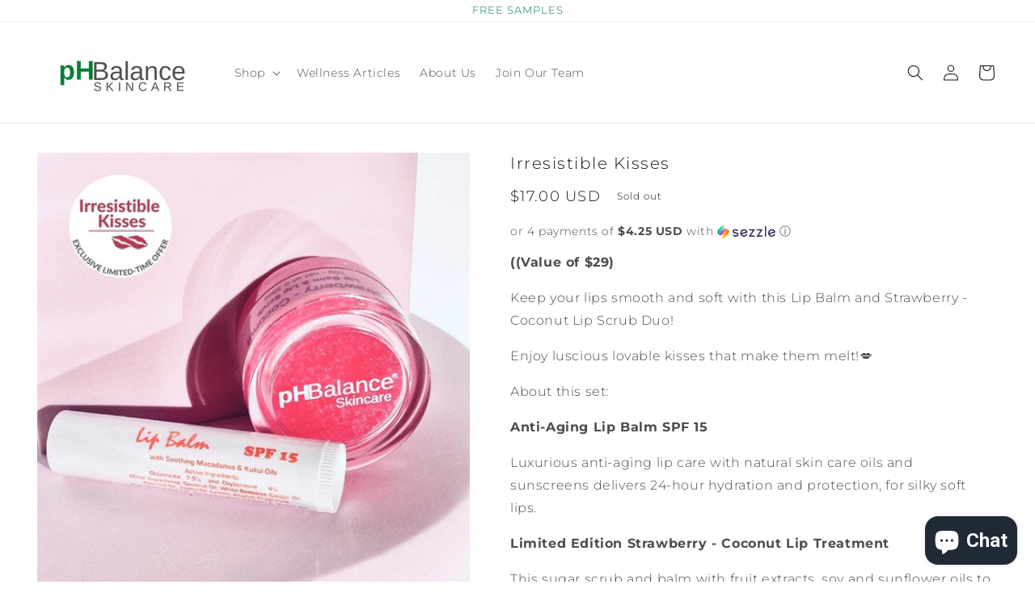

--- FILE ---
content_type: text/css
request_url: https://www.phbalanceskincare.com/cdn/shop/t/76/assets/collapsible-content.css?v=122384889313113612441648945313
body_size: -284
content:
.collapsible-content{position:relative;z-index:0}.collapsible-section-layout{padding-bottom:5rem;padding-top:5rem}@media screen and (min-width:750px){.collapsible-section-layout{padding-bottom:7rem;padding-top:7rem}}.collapsible-content__media--small{height:19.4rem}.collapsible-content__media--large{height:43.5rem}@media screen and (min-width:750px){.collapsible-content__media--small{height:31.4rem}.collapsible-content__media--large{height:69.5rem}}@media screen and (min-width:750px){.collapsible-content__grid--reverse{flex-direction:row-reverse}}.collapsible-content-wrapper-narrow{margin:0 auto;padding-right:1.5rem;padding-left:1.5rem;max-width:73.4rem}.collapsible-content__header{word-break:break-word}.collapsible-content__heading{margin-bottom:2rem;margin-top:0}@media screen and (min-width:750px){.collapsible-content__heading{margin-bottom:3rem}}.collapsible-none-layout .accordion+.accordion{border-top:0}.collapsible-row-layout .accordion:not(:first-child):not(.color-background-1){margin-top:1rem}.caption-with-letter-spacing+h2{margin-top:1rem}@media screen and (min-width:750px){.collapsible-content .accordion{margin-top:0}}.collapsible-row-layout .accordion{border:var(--text-boxes-border-width) solid rgba(var(--color-foreground),var(--text-boxes-border-opacity));margin-bottom:1.5rem}.collapsible-row-layout .accordion .accordion__content,.collapsible-row-layout .accordion summary{padding-left:1.5rem;padding-right:1.5rem}.collapsible-content summary:hover{background:rgba(var(--color-foreground),.04)}.collapsible-content summary:hover .accordion__title{text-decoration:underline;text-underline-offset:0.3rem}@supports not (inset:10px){@media screen and (min-width:750px){.collapsible-content__grid--reverse .collapsible-content__grid-item,.collapsible-content__grid:not(.collapsible-content__grid--reverse) .grid__item:last-child{padding-left:5rem;padding-right:0}}@media screen and (min-width:990px){.collapsible-content__grid--reverse .collapsible-content__grid-item,.collapsible-content__grid:not(.collapsible-content__grid--reverse) .grid__item:last-child{padding-left:7rem}}}

--- FILE ---
content_type: text/css
request_url: https://www.phbalanceskincare.com/cdn/shop/t/76/assets/component-list-menu.css?v=62030199842842127041648945643
body_size: -500
content:
.list-menu--right{right:0}.list-menu--disclosure{position:fixed;width:100vw;left:0;top:110px;border:1px solid rgba(var(--color-foreground),.2);background-color:rgb(var(--color-background))}.list-menu--disclosure:focus{outline:0}.list-menu__item--active{text-decoration:underline;text-underline-offset:0.3rem}.list-menu__item--active:hover{text-decoration-thickness:0.2rem}.list-menu--disclosure.localization-selector{max-height:18rem;overflow:auto;width:10rem;padding:.5rem}.list-menu__child{width:33%}hr{width:90%;margin:0 2.4rem}

--- FILE ---
content_type: text/javascript; charset=utf-8
request_url: https://www.phbalanceskincare.com/products/irresistible-kisses.js
body_size: 603
content:
{"id":7147531075759,"title":"Irresistible Kisses","handle":"irresistible-kisses","description":"\u003cp data-mce-fragment=\"1\"\u003e\u003cstrong\u003e((Value of $29)\u003c\/strong\u003e\u003c\/p\u003e\n\u003cp data-mce-fragment=\"1\"\u003eKeep your lips smooth and soft with this Lip Balm and Strawberry - Coconut Lip Scrub Duo!\u003c\/p\u003e\n\u003cp data-mce-fragment=\"1\"\u003eEnjoy luscious lovable kisses that make them melt!💋\u003c\/p\u003e\n\u003cp\u003eAbout this set:\u003c\/p\u003e\n\u003cp\u003e\u003cstrong\u003eAnti-Aging Lip Balm SPF 15\u003c\/strong\u003e\u003c\/p\u003e\n\u003cp\u003eLuxurious anti-aging lip care with natural skin care oils and sunscreens delivers 24-hour hydration and protection, for silky soft lips.\u003c\/p\u003e\n\u003cp\u003e\u003cstrong\u003eLimited Edition Strawberry - Coconut Lip Treatment\u003c\/strong\u003e\u003c\/p\u003e\n\u003cp\u003eThis sugar scrub and balm with fruit extracts, soy and sunflower oils to polish and hydrate lips to reveal soft kissable lips.\u003c\/p\u003e\n\u003cp\u003eSkin Type: All | Aging Skin | Dry Skin | Sensitive Skin | Oily Skin | Combination Skin\"  \u003c\/p\u003e","published_at":"2025-12-09T13:19:41-05:00","created_at":"2022-02-09T23:00:50-05:00","vendor":"pH Balance Skincare","type":"","tags":[],"price":1700,"price_min":1700,"price_max":1700,"available":false,"price_varies":false,"compare_at_price":null,"compare_at_price_min":0,"compare_at_price_max":0,"compare_at_price_varies":false,"variants":[{"id":41287209681071,"title":"Default Title","option1":"Default Title","option2":null,"option3":null,"sku":"","requires_shipping":true,"taxable":true,"featured_image":null,"available":false,"name":"Irresistible Kisses","public_title":null,"options":["Default Title"],"price":1700,"weight":0,"compare_at_price":null,"inventory_management":"shopify","barcode":"","requires_selling_plan":false,"selling_plan_allocations":[]}],"images":["\/\/cdn.shopify.com\/s\/files\/1\/1878\/2381\/products\/ValentinesDaySpecial_1.jpg?v=1644467627"],"featured_image":"\/\/cdn.shopify.com\/s\/files\/1\/1878\/2381\/products\/ValentinesDaySpecial_1.jpg?v=1644467627","options":[{"name":"Title","position":1,"values":["Default Title"]}],"url":"\/products\/irresistible-kisses","media":[{"alt":null,"id":25224465842351,"position":1,"preview_image":{"aspect_ratio":1.0,"height":1080,"width":1080,"src":"https:\/\/cdn.shopify.com\/s\/files\/1\/1878\/2381\/products\/ValentinesDaySpecial_1.jpg?v=1644467627"},"aspect_ratio":1.0,"height":1080,"media_type":"image","src":"https:\/\/cdn.shopify.com\/s\/files\/1\/1878\/2381\/products\/ValentinesDaySpecial_1.jpg?v=1644467627","width":1080}],"requires_selling_plan":false,"selling_plan_groups":[]}